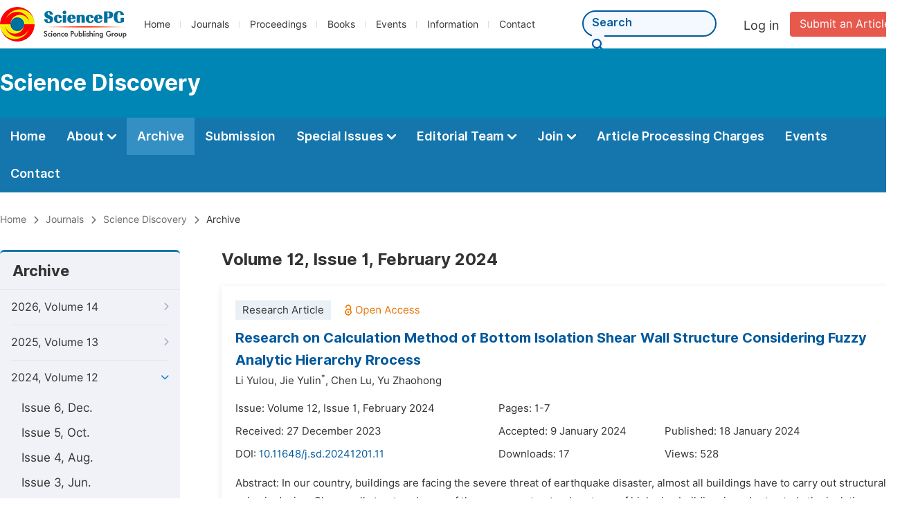

--- FILE ---
content_type: text/html;charset=UTF-8
request_url: https://www.sciencepublishinggroup.com/journal/182/archive/1821201
body_size: 48706
content:
<!doctype html>
<html>
<head>
<title>Archive:: Science Discovery:: Science Publishing Group</title>
<meta name="description" content="Read the latest articles of Science Discoveryat Science Publishing Group.">
<meta name="Keywords" content="Science Discovery">
<link rel="stylesheet" href="/js/bootstrap/css/bootstrap.min.css?v=20251023113222">
<head>
  
    <meta charset="utf-8">
    
      <meta charset="utf-8">
      <link rel="stylesheet" type="text/css" href="/css/font.min.css?v=20251225091228">
      <link rel="stylesheet" type="text/css" href="/css/common.min.css?v=20251225091228">
      <link rel="stylesheet" type="text/css" href="/css/selectJournalForm.min.css?v=20251225091228">
      <link rel="stylesheet" href="/css/all.min.css?v=20251225091228">
      <link rel="stylesheet" href="/css/problem_feedback.min.css?v=20251225091228">
      <script src="/js/jquery-1.11.3.min.js?v=20251225091228"></script>
      <script src="/js/clipboard/clipboard.min.js?v=20251225091228"></script>
      <script src="/js/common.min.js?v=20251225091228"></script>
      <script src="/js/jquery.sticky-sidebar.min.js?v=20251225091228"></script>
      <script src="/js/customsize-validate.min.js?v=20251225091228"></script>

      <script src="/ajax/libs/layer/layer.min.js?v=20251225091228"></script>
      <script src="/ajax/libs/layer/lang/en.js?v=20251225091228"></script>
    
    <link rel="stylesheet" type="text/css" href="/journal/css/journal_common.min.css?v=20251225091228">
    <script src="/js/layout/decorator_single_journal.min.js?v=20251225091228"></script>
  
</head>
<script src="/js/bootstrap/js/bootstrap.min.js?v=20251023113222"></script>
<link rel="stylesheet" type="text/css" href="/journal/css/journal_archive.min.css?v=20251023113222">
<script src="/journal/js/journal_archive.min.js?v=20251023113222"></script>

      <link rel="stylesheet" type="text/css" href="/journal/css/downloadValidation.min.css?v=20241122084834">
      <script type="text/javascript" src="/journal/js/downloadValidation.min.js?v=20241122084834"></script>
    
</head>

<body>
	

  <div class="header">
    <div class="spg_item">
      <div class="content clearfix">
        <div class="logo left">
          <a href="/" target="_blank"><img src="/img/logo.png"></a>
        </div>
        <div class="spg_nav left">
          <ul>
            <li class="left">
              <a href="/" target="_blank">Home</a>
            </li>
            <li class="left">
              <a href="/journals/browse-by-subject" target="_blank">Journals</a>
            </li>
            <li class="left">
              <a href="/proceedings" target="_blank">Proceedings</a>
            </li>
            <li class="left">
              <a href="/books" target="_blank">Books</a>
            </li>
            <li class="left">
              <a href="/events" target="_blank">Events</a>
            </li>
            <li class="left">
              <a href="/information/for-authors" target="_blank">Information</a>
            </li>
            <li class="left">
              <a href="/contact" target="_blank">Contact</a>
            </li>
          </ul>
        </div>

       <div class="submit_item right">
          <a href="/submit-an-article" class="submit" target="_blank">Submit an Article</a>
        </div>
        <div class="single_login_item right">
          <div class="single_login_register">
            <a href="https://sso.sciencepg.com/login" target="_blank" class="single_login">
              Log in
            </a>
            <!--
            <span>|</span>
            <a th:href="${commonAddress.ssoPath + 'register'}" target="_blank">
              Register
            </a>
            -->
          </div>
        </div>
        <div class="single_search left">
          <form class="search" action="/search-results" type="get" target="_blank">
            <input type="text" placeholder="Search" name="searchWord" min="2" max="512">
            <button type="submit" class="single_search_btn"><i class="fas fa-search"></i></button>
          </form>
        </div>
        
      </div>
    </div>
  </div>
  
    <div class="journal_item">
      <div class="content position">
        <div class="journal_item_box clearfix">
          <div class="journal_name_item table">
            <a href="/journal/182/home" target="_blank"><h3>Science Discovery</h3></a>
          </div>
          <div class="search_item table" style="display: none;">
            <form class="example" action="/static">
              <input type="text" placeholder="Search title, athors, keyword or doi" name="search">
              <button type="submit"><i class="fas fa-search"></i></button>
            </form>
          </div>
        </div>
      </div>
    </div>
  
  <div class="journal_nav_item">
    <div class="content">
      <ul class="clearfix">
        <li>
          <a class="first_nav" href="/journal/182/home">Home</a>
        </li>
        <li>
          <a class="first_nav" href="/journal/182/about">About <img src="/img/tranger.png"></a>
          <div class="journal_second_menu clearfix">
            <div class="col1 left">
              <div class="journal_menu_link">
                <a href="/journal/182/about">Aims and Scope</a>
              </div>
              <div class="journal_menu_link">
                <a href="/journal/182/abstracting-and-indexing" style="font-family: &#39;Inter SemiBold&#39;; color: #00aade;">Abstracting and Indexing</a>
              </div>
              <div class="journal_menu_link">
                <a href="/journal/182/article-processing-charges">Article Processing Charges</a>
              </div>
              <div style="height: 10px;"></div>
              <div class="journal_menu_link">
                <a href="/journal/182/events">AcademicEvents</a>
              </div>
            </div>
            <div class="col2 left">
              <div class="journal_menu_link">
                <a href="/journal/182/submission-guidelines">Submission Guidelines</a>
              </div>
              <div class="journal_menu_link">
                <a href="/journal/182/preparing-manuscript">Preparing Your Manuscript</a>
              </div>
              <div class="journal_menu_link">
                <a href="/journal/182/supporting-information">Supporting Information</a>
              </div>
              <div class="journal_menu_link">
                <a href="/journal/182/editorial-process">Editorial Process</a>
              </div>
              <div class="journal_menu_link">
                <a href="/journal/182/manuscript-transfers">Manuscript Transfers</a>
              </div>
              <div class="journal_menu_link">
                <a href="/journal/182/promoting-your-publication">Promoting Your Publication</a>
              </div>
            </div>
            <div class="col3 left">
              <div class="journal_menu_link">
                <a href="/journal/182/peer-review-at-sciencepg">Peer Review at SciencePG</a>
              </div>
              <div class="journal_menu_link">
                <a href="/journal/182/open-access">Open Access Policy</a>
              </div>
              <div class="journal_menu_link">
                <a href="/journal/182/copyright">Copyright and Licensing</a>
              </div>
              <div class="journal_menu_link">
                <a href="/journal/182/publication-ethics">Publication Ethics</a>
              </div>
            </div>
          </div>
        </li>
        <li class="active">
          <a href="/journal/182/archive" class="first_nav">Archive</a>
        </li>
        <li>
          <a href="/journal/182/submit-an-article" class="first_nav">Submission</a>
        </li>
        <li>
          <a href="/journal/182/propose-a-special-issue" class="first_nav">Special Issues <img src="/img/tranger.png"></a>
          <div class="journal_second_menu clearfix">
            <div class="col3 left">
              <div class="journal_menu_link">
                <a href="/journal/182/special-issue-guidelines">Special Issue Guidelines</a>
              </div>
              <div class="journal_menu_link">
                <a href="/journal/182/propose-a-special-issue">Propose a Special Issue</a>
              </div>
              
              <div class="journal_menu_link">
                <a href="/journal/182/published-special-issues">Published Special Issues</a>
              </div>
              <div class="journal_menu_link">
                <a href="/journal/182/conference-special-issue">Conference Special Issue</a>
              </div>
            </div>
          </div>
        </li>
        <li>
          <a href="/journal/182/editorial-team" class="first_nav">Editorial Team <img src="/img/tranger.png"></a>
          <div class="journal_second_menu clearfix">
            <div class="col3 left">
              <div class="journal_menu_link">
                
              </div>
              <div class="journal_menu_link">
                
              </div>
              <div class="journal_menu_link">
                
              </div>
              <div class="journal_menu_link">
                
              </div>
              <!--
              <div class="journal_menu_link">
                <a th:href="${'/journal/' + journalID + '/editorial-team#Senior_Associate_Editor'}" th:if="${!#lists.isEmpty(editorialBoard.getSeniorsAssociateEditors())}">Senior Associate Editor<th:block th:if="${editorialBoard.getSeniorsAssociateEditors().size() > 1}">s</th:block></a>
              </div>
              -->
              <div class="journal_menu_link">
                <a href="/journal/182/editorial-team#Editorial_Board_Member">Editorial Board Members</a>
              </div>
              <div class="journal_menu_link">
                
              </div>
              <div class="journal_menu_link">
                <a href="/journal/182/reviewers">Reviewers</a>
              </div>
            </div>
          </div>
        </li>
        <!--
        <li th:class="${(activeTabName == 'Reviewers' ? 'active' : '')}">
          <a th:href="${'/journal/' + journalID + '/reviewers'}" class="first_nav">Reviewers <img src="/img/tranger.png"></a>
          <div class="journal_second_menu clearfix">
            <div class="col3 left">
              <div class="journal_menu_link">
                <a th:href="${'/journal/' + journalID + '/reviewers'}">Reviewers</a>
              </div>
              <div class="journal_menu_link">
                <a th:href="${'/journal/' + journalID + '/join-us#Become_a_Reviewer'}">Become a Reviewer</a>
              </div>
            </div>
          </div>
        </li>
        -->
        <li>
          <a href="/journal/182/join-us" class="first_nav">Join <img src="/img/tranger.png"></a>
          <div class="journal_second_menu clearfix">
            <div class="col3 left">
              <div class="journal_menu_link">
                <a href="/journal/182/join-us#Join_as_Editor-in-Chief">Join as Editor-in-Chief</a>
              </div>
              <div class="journal_menu_link">
                <a href="/journal/182/join-us#Join_as_Senior_Editor">Join as Senior Editor</a>
              </div>
              <!--
              <div class="journal_menu_link">
                <a th:href="${'/journal/' + journalID + '/join-us#Join_as_Senior_Associate_Editor'}">Join as Senior Associate Editor</a>
              </div>
              -->
              <div class="journal_menu_link">
                <a href="/journal/182/join-us#Join_as_Editorial_Board_Member">Join as Editorial Board Member</a>
              </div>
              <div class="journal_menu_link">
                <a href="/journal/182/join-us#Become_a_Reviewer">Become a Reviewer</a>
              </div>
              <div class="journal_menu_link">
                <a href="/journal/182/join-us#Launch_a_New_Journal">Launch a New Journal</a>
              </div>
            </div>
          </div>
        </li>
        <li>
          <a href="/journal/182/article-processing-charges" class="first_nav">Article Processing Charges</a>
        </li>
        <li>
          <a href="/journal/182/events" class="first_nav">Events</a>
        </li>
        <li>
          <a href="/journal/182/contact" class="first_nav">Contact</a>
        </li>
      </ul>
    </div>
  </div>

	
  <div class="page_nav_track" id="Back_to_top">
    <div class="content">
      <nav>
        <ul>
          <li>
            <a href="/" class="tohead">Home</a>
          </li>
          <li>
            <span><i class="fas fa-chevron-right"></i></span>
            <a href="/journals/browse-by-subject" class="tohead">Journals</a>
          </li>
          <li>
            <span><i class="fas fa-chevron-right"></i></span>
            <a href="/journal/182/home" class="tohead">Science Discovery</a>
          </li>
          
          
          <li>
            <span><i class="fas fa-chevron-right"></i></span>
            Archive
          </li>
        </ul>
      </nav>
    </div>
  </div>


	<div>
		<div class="content clearfix">

			

			<div class="archive_nav left">

				<div class="archive_nav_title">
					Archive
				</div>
				<ul>
						<li class="archive_li">
							<p class="vol ">
								2026, Volume 14
								<i class="fas fa-chevron-right"></i>
							</p>
							<ol>
								<li class="issue_li">
									<a href="/journal/182/archive/1821401">Issue 1, Feb.</a>

									
								</li>
							</ol>
						</li>
						<li class="archive_li">
							<p class="vol ">
								2025, Volume 13
								<i class="fas fa-chevron-right"></i>
							</p>
							<ol>
								<li class="issue_li">
									<a href="/journal/182/archive/1821306">Issue 6, Dec.</a>

									
								</li>
								<li class="issue_li">
									<a href="/journal/182/archive/1821305">Issue 5, Oct.</a>

									
								</li>
								<li class="issue_li">
									<a href="/journal/182/archive/1821304">Issue 4, Aug.</a>

									
								</li>
								<li class="issue_li">
									<a href="/journal/182/archive/1821303">Issue 3, Jun.</a>

									
								</li>
								<li class="issue_li">
									<a href="/journal/182/archive/1821302">Issue 2, Apr.</a>

									
								</li>
								<li class="issue_li">
									<a href="/journal/182/archive/1821301">Issue 1, Feb.</a>

									
								</li>
							</ol>
						</li>
						<li class="archive_li">
							<p class="vol vol_active">
								2024, Volume 12
								<i class="fas fa-chevron-down"></i>
							</p>
							<ol style="display:block">
								<li class="issue_li">
									<a href="/journal/182/archive/1821206">Issue 6, Dec.</a>

									
								</li>
								<li class="issue_li">
									<a href="/journal/182/archive/1821205">Issue 5, Oct.</a>

									
								</li>
								<li class="issue_li">
									<a href="/journal/182/archive/1821204">Issue 4, Aug.</a>

									
								</li>
								<li class="issue_li">
									<a href="/journal/182/archive/1821203">Issue 3, Jun.</a>

									
								</li>
								<li class="issue_li">
									<a href="/journal/182/archive/1821202">Issue 2, Apr.</a>

									
								</li>
								<li class="issue_li">
									<a href="/journal/182/archive/1821201"
									   class="issue_active">Issue 1, Feb.</a>

									
								</li>
							</ol>
						</li>
						<li class="archive_li">
							<p class="vol ">
								2023, Volume 11
								<i class="fas fa-chevron-right"></i>
							</p>
							<ol>
								<li class="issue_li">
									<a href="/journal/182/archive/1821106">Issue 6, Dec.</a>

									
								</li>
								<li class="issue_li">
									<a href="/journal/182/archive/1821105">Issue 5, Oct.</a>

									
								</li>
								<li class="issue_li">
									<a href="/journal/182/archive/1821104">Issue 4, Aug.</a>

									
								</li>
								<li class="issue_li">
									<a href="/journal/182/archive/1821103">Issue 3, Jun.</a>

									
								</li>
								<li class="issue_li">
									<a href="/journal/182/archive/1821102">Issue 2, Apr.</a>

									
								</li>
								<li class="issue_li">
									<a href="/journal/182/archive/1821101">Issue 1, Feb.</a>

									
								</li>
							</ol>
						</li>
						<li class="archive_li">
							<p class="vol ">
								2022, Volume 10
								<i class="fas fa-chevron-right"></i>
							</p>
							<ol>
								<li class="issue_li">
									<a href="/journal/182/archive/1821006">Issue 6, Dec.</a>

									
								</li>
								<li class="issue_li">
									<a href="/journal/182/archive/1821005">Issue 5, Oct.</a>

									
								</li>
								<li class="issue_li">
									<a href="/journal/182/archive/1821004">Issue 4, Aug.</a>

									
								</li>
								<li class="issue_li">
									<a href="/journal/182/archive/1821003">Issue 3, Jun.</a>

									
								</li>
								<li class="issue_li">
									<a href="/journal/182/archive/1821002">Issue 2, Apr.</a>

									
								</li>
								<li class="issue_li">
									<a href="/journal/182/archive/1821001">Issue 1, Feb.</a>

									
								</li>
							</ol>
						</li>
						<li class="archive_li">
							<p class="vol ">
								2021, Volume 9
								<i class="fas fa-chevron-right"></i>
							</p>
							<ol>
								<li class="issue_li">
									<a href="/journal/182/archive/1820906">Issue 6, Dec.</a>

									
								</li>
								<li class="issue_li">
									<a href="/journal/182/archive/1820905">Issue 5, Oct.</a>

									
								</li>
								<li class="issue_li">
									<a href="/journal/182/archive/1820904">Issue 4, Aug.</a>

									
								</li>
								<li class="issue_li">
									<a href="/journal/182/archive/1820903">Issue 3, Jun.</a>

									
								</li>
								<li class="issue_li">
									<a href="/journal/182/archive/1820902">Issue 2, Apr.</a>

									
								</li>
								<li class="issue_li">
									<a href="/journal/182/archive/1820901">Issue 1, Feb.</a>

									
								</li>
							</ol>
						</li>
						<li class="archive_li">
							<p class="vol ">
								2020, Volume 8
								<i class="fas fa-chevron-right"></i>
							</p>
							<ol>
								<li class="issue_li">
									<a href="/journal/182/archive/1820806">Issue 6, Dec.</a>

									
								</li>
								<li class="issue_li">
									<a href="/journal/182/archive/1820805">Issue 5, Oct.</a>

									
								</li>
								<li class="issue_li">
									<a href="/journal/182/archive/1820804">Issue 4, Aug.</a>

									
								</li>
								<li class="issue_li">
									<a href="/journal/182/archive/1820803">Issue 3, Jun.</a>

									
								</li>
								<li class="issue_li">
									<a href="/journal/182/archive/1820802">Issue 2, Apr.</a>

									
								</li>
								<li class="issue_li">
									<a href="/journal/182/archive/1820801">Issue 1, Feb.</a>

									
								</li>
							</ol>
						</li>
						<li class="archive_li">
							<p class="vol ">
								2019, Volume 7
								<i class="fas fa-chevron-right"></i>
							</p>
							<ol>
								<li class="issue_li">
									<a href="/journal/182/archive/1820706">Issue 6, Dec.</a>

									
								</li>
								<li class="issue_li">
									<a href="/journal/182/archive/1820705">Issue 5, Oct.</a>

									
								</li>
								<li class="issue_li">
									<a href="/journal/182/archive/1820704">Issue 4, Aug.</a>

									
								</li>
								<li class="issue_li">
									<a href="/journal/182/archive/1820703">Issue 3, Jun.</a>

									
								</li>
								<li class="issue_li">
									<a href="/journal/182/archive/1820702">Issue 2, Apr.</a>

									
								</li>
								<li class="issue_li">
									<a href="/journal/182/archive/1820701">Issue 1, Feb.</a>

									
								</li>
							</ol>
						</li>
						<li class="archive_li">
							<p class="vol ">
								2018, Volume 6
								<i class="fas fa-chevron-right"></i>
							</p>
							<ol>
								<li class="issue_li">
									<a href="/journal/182/archive/1820606">Issue 6, Dec.</a>

									
								</li>
								<li class="issue_li">
									<a href="/journal/182/archive/1820605">Issue 5, Oct.</a>

									
								</li>
								<li class="issue_li">
									<a href="/journal/182/archive/1820604">Issue 4, Aug.</a>

									
								</li>
								<li class="issue_li">
									<a href="/journal/182/archive/1820603">Issue 3, Jun.</a>

									
								</li>
								<li class="issue_li">
									<a href="/journal/182/archive/1820602">Issue 2, Apr.</a>

									
								</li>
								<li class="issue_li">
									<a href="/journal/182/archive/1820601">Issue 1, Feb.</a>

									
								</li>
							</ol>
						</li>
						<li class="archive_li">
							<p class="vol ">
								2017, Volume 5
								<i class="fas fa-chevron-right"></i>
							</p>
							<ol>
								<li class="issue_li">
									<a href="/journal/182/archive/1820507">Issue 7, Dec.</a>

									
								</li>
								<li class="issue_li">
									<a href="/journal/182/archive/1820506">Issue 6, Nov.</a>

									
								</li>
								<li class="issue_li">
									<a href="/journal/182/archive/1820505">Issue 5, Oct.</a>

									
								</li>
								<li class="issue_li">
									<a href="/journal/182/archive/1820504">Issue 4, Aug.</a>

									
								</li>
								<li class="issue_li">
									<a href="/journal/182/archive/1820503">Issue 3, Jun.</a>

									
								</li>
								<li class="issue_li">
									<a href="/journal/182/archive/1820502">Issue 2, Apr.</a>

									
								</li>
								<li class="issue_li">
									<a href="/journal/182/archive/1820501">Issue 1, Feb.</a>

									
								</li>
							</ol>
						</li>
						<li class="archive_li">
							<p class="vol ">
								2016, Volume 4
								<i class="fas fa-chevron-right"></i>
							</p>
							<ol>
								<li class="issue_li">
									<a href="/journal/182/archive/1820406">Issue 6, Dec.</a>

									
								</li>
								<li class="issue_li">
									<a href="/journal/182/archive/1820405">Issue 5, Oct.</a>

									
								</li>
								<li class="issue_li">
									<a href="/journal/182/archive/1820404">Issue 4, Aug.</a>

									
								</li>
								<li class="issue_li">
									<a href="/journal/182/archive/1820403">Issue 3, Jun.</a>

									
								</li>
								<li class="issue_li">
									<a href="/journal/182/archive/1820402">Issue 2, Apr.</a>

									
								</li>
								<li class="issue_li">
									<a href="/journal/182/archive/1820401">Issue 1, Feb.</a>

									
								</li>
							</ol>
						</li>
						<li class="archive_li">
							<p class="vol ">
								2015, Volume 3
								<i class="fas fa-chevron-right"></i>
							</p>
							<ol>
								<li class="issue_li">
									<a href="/journal/182/archive/1820306">Issue 6, Dec.</a>

									
								</li>
								<li class="issue_li">
									<a href="/journal/182/archive/1820305">Issue 5, Oct.</a>

									
								</li>
								<li class="issue_li">
									<a href="/journal/182/archive/1820304">Issue 4, Aug.</a>

									
								</li>
								<li class="issue_li">
									<a href="/journal/182/archive/1820303">Issue 3, Jun.</a>

									
								</li>
								<li class="issue_li">
									<a href="/journal/182/archive/1820302">Issue 2, Apr.</a>

									
								</li>
								<li class="issue_li">
									<a href="/journal/182/archive/182001">Issue 2-1, Apr.</a>

									
								</li>
								<li class="issue_li">
									<a href="/journal/182/archive/1820301">Issue 1, Feb.</a>

									
								</li>
							</ol>
						</li>
						<li class="archive_li">
							<p class="vol ">
								2014, Volume 2
								<i class="fas fa-chevron-right"></i>
							</p>
							<ol>
								<li class="issue_li">
									<a href="/journal/182/archive/1820204">Issue 4, Dec.</a>

									
								</li>
								<li class="issue_li">
									<a href="/journal/182/archive/1820203">Issue 3, Oct.</a>

									
								</li>
								<li class="issue_li">
									<a href="/journal/182/archive/1820202">Issue 2, Aug.</a>

									
								</li>
								<li class="issue_li">
									<a href="/journal/182/archive/1820201">Issue 1, Jun.</a>

									
								</li>
							</ol>
						</li>
						<li class="archive_li">
							<p class="vol ">
								2013, Volume 1
								<i class="fas fa-chevron-right"></i>
							</p>
							<ol>
								<li class="issue_li">
									<a href="/journal/182/archive/1820103">Issue 3, Jun.</a>

									
								</li>
								<li class="issue_li">
									<a href="/journal/182/archive/1820102">Issue 2, Apr.</a>

									
								</li>
								<li class="issue_li">
									<a href="/journal/182/archive/1820101">Issue 1, Feb.</a>

									
								</li>
							</ol>
						</li>
					</ul>
			</div>

			<div class="right_content right">
				<h2>Volume 12, Issue 1, February 2024</h2>
				<input type="hidden" value="https://w.sciencepublishinggroup.com/" id="totalizationUrl">
				<div class="article_list">
					<ul>
							<li>
								<span class="type">Research Article</span><img src="/img/oa.png" class="oa_icon">
								<p class="article_title"><a href="/article/10.11648/j.sd.20241201.11" target="_blank">Research on Calculation Method of Bottom Isolation Shear Wall Structure Considering Fuzzy Analytic Hierarchy Rrocess</a></p>

								<div class="info_div clearfix">
									<p class="authors">
										
											
											
												<span style="display: inline-block;">Li Yulou,</span>
											
										
											
											
												<span style="display: inline-block;">Jie Yulin<sup>*</sup>,</span>
											
										
											
											
												<span style="display: inline-block;">Chen Lu,</span>
											
										
											
											
												<span style="display: inline-block;">Yu Zhaohong</span>
											
										
									</p>
								</div>
								<div class="info_div clearfix">
									<div class="col_1">
										Issue:
										Volume 12, Issue 1, February 2024
									</div>
									<div class="col_2">
										Pages:
										1-7
									</div>
								</div>
								<div class="info_div clearfix">
									<div class="col_1">Received:
										27 December 2023
									</div>
									<div class="col_2">Accepted:
										9 January 2024
									</div>
									<div class="col_3">Published:
										18 January 2024
									</div>
								</div>
								<div class="info_div clearfix totalizationInfo" data="10086842">
									
										
											<div class="col_1">
												DOI:
												<a href="https://doi.org/10.11648/j.sd.20241201.11" target="_blank">10.11648/j.sd.20241201.11</a>
												
											</div>

											<div class="col_2">Downloads: <span id="spanDownloads-10086842" class="spanDownloads"></span></div>
											<div class="col_3">Views: <span class="spanViews"></span></div>
										

										
									
								</div>
								
								<div class="abstract">
									
									
										<span class="all" style="display: none;">Abstract: In our country, buildings are facing the severe threat of earthquake disaster, almost all buildings have to carry out structural seismic design. Shear wall structure is one of the common structural systems of high-rise building, in order to study the isolation effect of high aspect ratio structure and understand the reason of isolation effect, under the action of horizontal force, Timushenko beam can assume the deformation mode of bending-shear type, which is close to the deformation characteristics of shear wall structure. The bottom isolation shear wall structure has the characteristics of bending-shear lateral displacement curve under the action of strong earthquake, and its mechanical characteristics are similar to Timoshenko beams. How to accurately evaluate the importance and reliability of many influencing factors, this paper adopts the fuzzy analytic hierarchy process to analyze the dynamic characteristics before and after the seismic isolation of the cantilever Timoshenko beam of the bending-shear structure, determine the weight of each evaluation item for the analysis of the damping effect of the whole structure. It is concluded that prolonging the period, reducing the participation mass coefficient of high-order mode shapes and increasing the damping ratio of the system are the three major factors for vibration isolation technology.
</span>
										<span class="part">Abstract: In our country, buildings are facing the severe threat of earthquake disaster, almost all buildings have to carry out structural seismic design. Shear wall structure is one of the common structural systems of high-rise building, in order to study the isolation effect of high aspect ratio structure and understand the reason of isolation effect, unde...</span>
										<span class="more" style="text-decoration: underline;">Show More</span>
									
								</div>

								<div class="operate_button clearfix">
									<a href="https://article.sciencepublishinggroup.com/pdf/sd.20241201.11" target="_blank" class="left"
									   onclick="downLoadArticle(10086842, &quot;https:\/\/w.sciencepublishinggroup.com\/&quot;, &#39;.spanDownloads&#39;, &quot;https:\/\/article.sciencepublishinggroup.com\/&quot;, &quot;pdf\/sd.20241201.11&quot;, true)"
									>
										<div>
											<span class="buttton_icon download"><i class="fas fa-arrow-down" /></i></span><span class="btn_name">Download PDF</span>
										</div>
									</a>

									

									<a href="/article/10.11648/j.sd.20241201.11" target="_blank" class="left">
										<div>
											<span class="buttton_icon view"><i class="fas fa-eye"></i></span><span class="btn_name">View Online</span>
										</div>
									</a>
								</div>
							</li>
							<li>
								<span class="type">Research Article</span><img src="/img/oa.png" class="oa_icon">
								<p class="article_title"><a href="/article/10.11648/j.sd.20241201.12" target="_blank">Analysis on Vertical Variation Characteristics of Eogene Formation Water in Jizhong Depression</a></p>

								<div class="info_div clearfix">
									<p class="authors">
										
											
											
												<span style="display: inline-block;">Zhou Qingyuan<sup>*</sup>,</span>
											
										
											
											
												<span style="display: inline-block;">Yang Chunhua,</span>
											
										
											
											
												<span style="display: inline-block;">Yu Zhicheng,</span>
											
										
											
											
												<span style="display: inline-block;">Zhang Yi</span>
											
										
									</p>
								</div>
								<div class="info_div clearfix">
									<div class="col_1">
										Issue:
										Volume 12, Issue 1, February 2024
									</div>
									<div class="col_2">
										Pages:
										8-13
									</div>
								</div>
								<div class="info_div clearfix">
									<div class="col_1">Received:
										30 January 2024
									</div>
									<div class="col_2">Accepted:
										6 March 2024
									</div>
									<div class="col_3">Published:
										13 March 2024
									</div>
								</div>
								<div class="info_div clearfix totalizationInfo" data="10088035">
									
										
											<div class="col_1">
												DOI:
												<a href="https://doi.org/10.11648/j.sd.20241201.12" target="_blank">10.11648/j.sd.20241201.12</a>
												
											</div>

											<div class="col_2">Downloads: <span id="spanDownloads-10088035" class="spanDownloads"></span></div>
											<div class="col_3">Views: <span class="spanViews"></span></div>
										

										
									
								</div>
								
								<div class="abstract">
									
									
										<span class="all" style="display: none;">Abstract: Jizhong Depression is located in the middle and west of Bohai Basin. During the Tertiary period, the depression was in a relatively stable state, and the shape of the depression did not change much, but the internal ups and downs of the depression were still continuous. In the Tertiary period, it experienced three development stages: early division, middle communication and late contraction, and three different sedimentary facies appeared accordingly. At the same time, it also caused three shifts of sedimentary centers. In the medium-term communication stage, two large water invasion periods occurred, and in some areas, the sedimentary water medium changed from salty to light twice. Oil and gas in the depression are associated with formation water, and the formation history of formation water is closely related to the formation history of oil and gas reservoirs. They are both in a hydrodynamic system and exchange material components for a long time. The lower tertiary is the main oil-bearing interval in central Hebei, but it is affected by the late tectonic movement and its structural characteristics are complex. Therefore, the hydrochemistry and vertical distribution characteristics of tertiary strata are studied. By effectively studying the distribution characteristics of formation water, it is concluded that the salinity of formation water in the basin tends to increase from edge to center and from shallow to deep, mainly in alternate blocking zones and alternate stagnation zones. The water deposition environment is relatively stable and the general regularity is obvious, which is an effective means to study the migration and distribution of oil and gas.
</span>
										<span class="part">Abstract: Jizhong Depression is located in the middle and west of Bohai Basin. During the Tertiary period, the depression was in a relatively stable state, and the shape of the depression did not change much, but the internal ups and downs of the depression were still continuous. In the Tertiary period, it experienced three development stages: early division...</span>
										<span class="more" style="text-decoration: underline;">Show More</span>
									
								</div>

								<div class="operate_button clearfix">
									<a href="https://article.sciencepublishinggroup.com/pdf/j.sd.20241201.12" target="_blank" class="left"
									   onclick="downLoadArticle(10088035, &quot;https:\/\/w.sciencepublishinggroup.com\/&quot;, &#39;.spanDownloads&#39;, &quot;https:\/\/article.sciencepublishinggroup.com\/&quot;, &quot;pdf\/j.sd.20241201.12&quot;, true)"
									>
										<div>
											<span class="buttton_icon download"><i class="fas fa-arrow-down" /></i></span><span class="btn_name">Download PDF</span>
										</div>
									</a>

									

									<a href="/article/10.11648/j.sd.20241201.12" target="_blank" class="left">
										<div>
											<span class="buttton_icon view"><i class="fas fa-eye"></i></span><span class="btn_name">View Online</span>
										</div>
									</a>
								</div>
							</li>
							<li>
								<span class="type">Research Article</span><img src="/img/oa.png" class="oa_icon">
								<p class="article_title"><a href="/article/10.11648/j.sd.20241201.13" target="_blank">Analysis of the Production Characteristics of Heterogeneous Reservoirs Assisted by Shallow Gas by Depressurization Path
</a></p>

								<div class="info_div clearfix">
									<p class="authors">
										
											
											
												<span style="display: inline-block;">Zifei Wang,</span>
											
										
											
											
												<span style="display: inline-block;">Kangji Shi,</span>
											
										
											
											
												<span style="display: inline-block;">Peng Gao,</span>
											
										
											
											
												<span style="display: inline-block;">Lei Yang<sup>*</sup><a href="http://orcid.org/0000-0003-1885-1789" class="orcid_link" target="_blank"><img src="/img/orcid_icon.png"></a>,</span>
											
										
											
											
												<span style="display: inline-block;">Yongchen Song</span>
											
										
									</p>
								</div>
								<div class="info_div clearfix">
									<div class="col_1">
										Issue:
										Volume 12, Issue 1, February 2024
									</div>
									<div class="col_2">
										Pages:
										14-19
									</div>
								</div>
								<div class="info_div clearfix">
									<div class="col_1">Received:
										10 March 2024
									</div>
									<div class="col_2">Accepted:
										29 March 2024
									</div>
									<div class="col_3">Published:
										12 April 2024
									</div>
								</div>
								<div class="info_div clearfix totalizationInfo" data="10088738">
									
										
											<div class="col_1">
												DOI:
												<a href="https://doi.org/10.11648/j.sd.20241201.13" target="_blank">10.11648/j.sd.20241201.13</a>
												
											</div>

											<div class="col_2">Downloads: <span id="spanDownloads-10088738" class="spanDownloads"></span></div>
											<div class="col_3">Views: <span class="spanViews"></span></div>
										

										
									
								</div>
								
								<div class="abstract">
									
									
										<span class="all" style="display: none;">Abstract: The problems of low gas production rate and low gas production restrict the commercial production of natural gas hydrate. The combined production of hydrate reservoirs and underlying shallow gas reservoirs is expected to make up for this shortcoming. Most natural gas hydrates in the formation exhibit vertical heterogeneous distribution characteristics; There is still little research on the mechanism of its impact on the characteristics of co harvesting. This work focuses on the interaction between vertical heterogeneous hydrate reservoirs and shallow gas layers, and analyzes the mechanism of the impact of depressurization pathway on the characteristics of combined production. The results indicate that before the pressure in the shallow gas layer is equal to the pressure in the hydrate layer, the change in pressure reduction method cannot significantly affect the characteristics of pressure changes in the shallow gas layer; In addition, there is a significant hysteresis effect in the pressure evolution of shallow gas layers compared to hydrate layers. Not limited to this, the presence of shallow gas layers will also weaken the impact of pressure reduction paths on the gas production characteristics of combined production, which makes the gas production characteristics at this time more inclined towards the gas production characteristics under direct pressure reduction. In summary, in order to effectively increase the temperature of shallow gas and enhance hydrate decomposition, it is necessary to flexibly adjust the pressure reduction indicators of the pressure reduction path in different mining stages. The results can lay the foundation for clarifying the mechanism of interlayer interference in multiple gas source reservoirs.
</span>
										<span class="part">Abstract: The problems of low gas production rate and low gas production restrict the commercial production of natural gas hydrate. The combined production of hydrate reservoirs and underlying shallow gas reservoirs is expected to make up for this shortcoming. Most natural gas hydrates in the formation exhibit vertical heterogeneous distribution characterist...</span>
										<span class="more" style="text-decoration: underline;">Show More</span>
									
								</div>

								<div class="operate_button clearfix">
									<a href="https://article.sciencepublishinggroup.com/pdf/j.sd.20241201.13" target="_blank" class="left"
									   onclick="downLoadArticle(10088738, &quot;https:\/\/w.sciencepublishinggroup.com\/&quot;, &#39;.spanDownloads&#39;, &quot;https:\/\/article.sciencepublishinggroup.com\/&quot;, &quot;pdf\/j.sd.20241201.13&quot;, true)"
									>
										<div>
											<span class="buttton_icon download"><i class="fas fa-arrow-down" /></i></span><span class="btn_name">Download PDF</span>
										</div>
									</a>

									

									<a href="/article/10.11648/j.sd.20241201.13" target="_blank" class="left">
										<div>
											<span class="buttton_icon view"><i class="fas fa-eye"></i></span><span class="btn_name">View Online</span>
										</div>
									</a>
								</div>
							</li>
						</ul>
				</div>
			</div>
		</div>


		
      <div class="modal fade" id="downloadValidationModal" tabindex="-1" aria-labelledby="exampleModalScrollableTitle" aria-hidden="true">
        <div class="modal-dialog modal-dialog-scrollable modal-lg modal-dialog-centered">
          <div class="modal-content">
            <div class="modal-header">
              <h5 class="modal-title">Verification Code</h5>
              <button type="button" class="close" data-dismiss="modal" aria-label="Close">
                <span aria-hidden="true">&times;</span>
              </button>
            </div>
            <div class="modal-body">
              <div class="code_item">
                <input type="hidden" id="downloadValidationVisitId" value="f3d22df5-fff7-4879-9e17-99c9efaeefc3">
                <input type="hidden" id="downloadValidationUrl" value="https://article.sciencepublishinggroup.com/">
                <input type="hidden" id="downloadValidationWebsite">
                <input type="text" id="downloadValidationCode" name="downloadValidationCode" class="fm_code" maxlength="10" onkeyup="hideError(this, '.pCodeError,.pVerificationCodeError')" placeholder="Please type captcha">
                <img src="https://article.sciencepublishinggroup.com/captcha/captchaImage?type=math&amp;visitId=f3d22df5-fff7-4879-9e17-99c9efaeefc3" onclick="downloadValidation.fun.refreshCaptcha()" id="downloadValidationCaptcha" class="vercode">
                <a class="renew" onclick="downloadValidation.fun.refreshCaptcha()">Renew</a>
                <p class="error pCodeError" style="display: none;"><i class="fas fa-exclamation-triangle"></i>The captcha is required.</p>
                <p class="error pVerificationCodeError" style="display: none;"><i class="fas fa-exclamation-triangle"></i>Captcha is not valid.</p>
              </div>
            </div>
            <div class="modal-footer">
              <button type="button" class="btn btn-primary confirm-btn" onclick="downloadValidation.fun.downloadArticle()">Confirm</button>
              <button type="button" class="btn btn-secondary" data-dismiss="modal">Cancel</button>
            </div>
          </div>
        </div>
      </div>
    
	</div>

	
      <div class="footer">
        <div class="content clearfix">
          <div class="foot_item" style="width:408px;">
            <p class="foot_p"><a href="/about-sciencepg" target="_blank">About Us</a></p>
            <p class="foot_about"><a href="/about-sciencepg" target="_blank">Science Publishing Group (SciencePG) is an Open Access publisher, with more than 300 online, peer-reviewed journals covering a wide range of academic disciplines.</a></p>
            <p class="foot_more_link"><a href="/about-sciencepg" target="_blank" class="foot_about_more">Learn More About SciencePG <i class="fas fa-angle-right"></i></a></p>
            <div class="foot_logo">
              <a href="/" target="_blank"><img src="/img/foot_logo.png"></a>
            </div>
          </div>
          <div class="foot_item">
            <p class="foot_p">Products</p>
            <div class="foot_link">
              <ul>
                <li>
                  <a href="/journals/browse-by-subject" target="_blank">Journals</a>
                </li>
                <li>
                  <a href="/special-issues/ongoing" target="_blank">Special Issues</a>
                </li>
                <li>
                  <a href="/proceedings" target="_blank">Proceedings</a>
                </li>
                <li>
                  <a href="/books" target="_blank">Books</a>
                </li>
                <li>
                  <a href="https://www.academicevents.org" target="_blank">AcademicEvents</a>
                </li>
                <li>
                  <a href="https://scholarprofiles.com/" target="_blank">ScholarProfiles</a>
                </li>
              </ul>
            </div>
          </div>
          <div class="foot_item" style="margin-right: 40px;">
            <p class="foot_p">Information</p>
            <div class="foot_link">
              <ul>
                <li>
                  <a href="/information/for-authors" target="_blank">For Authors</a>
                </li>
                <li>
                  <a href="/information/for-reviewers" target="_blank">For Reviewers</a>
                </li>
                <li>
                  <a href="/information/for-editors" target="_blank">For Editors</a>
                </li>
                <li>
                  <a href="/information/for-conference-organizers" target="_blank">For Conference Organizers</a>
                </li>
                <li>
                  <a href="/information/for-librarians" target="_blank">For Librarians</a>
                </li>
                <li>
                  <a href="/information/article-processing-charges" target="_blank">Article Processing Charges</a>
                </li>
              </ul>
            </div>
          </div>
          <div class="foot_item" style="margin-top:34px;">
            <div class="foot_link">
              <ul>
                <li>
                  <a href="/special-issues/guidelines" target="_blank">Special Issues Guidelines</a>
                </li>
                <li>
                  <a href="/information/editorial-process" target="_blank">Editorial Process</a>
                </li>
                <li>
                  <a href="/information/peer-review-at-sciencepg" target="_blank">Peer Review at SciencePG</a>
                </li>
                <li>
                  <a href="/information/open-access" target="_blank">Open Access</a>
                </li>
                <li>
                  <a href="/information/ethical-guidelines" target="_blank">Ethical Guidelines</a>
                </li>
              </ul>
            </div>
          </div>
          <div class="foot_item double_box">
            <p class="foot_p">Important Link</p>
            <div class="foot_link">
              <ul>
                <li>
                  <a href="/submit-an-article" target="_blank">Manuscript Submission</a>
                </li>
                <li>
                  <a href="/special-issues/propose" target="_blank">Propose a Special Issue</a>
                </li>
                <li>
                  <a href="/join-us#Join_as_Editorial_Board_Member" target="_blank">Join as Editorial Board Member</a>
                </li>
                <li>
                  <a href="/join-us#Become_a_Reviewer" target="_blank">Become a Reviewer</a>
                </li>
              </ul>
            </div>
          </div>
        </div>
      </div>
      <div class="copyright">Copyright © 2012 -- 2026 Science Publishing Group – All rights reserved.</div>
    
</body>
</html>
